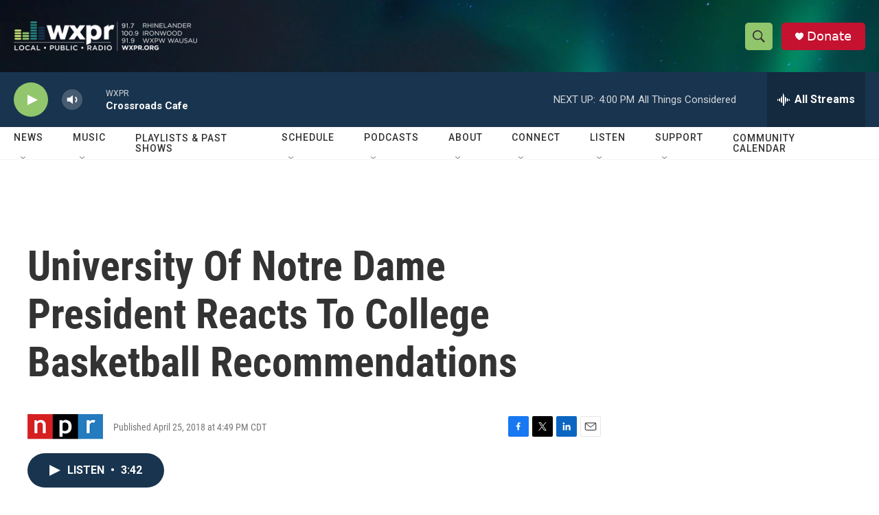

--- FILE ---
content_type: text/html; charset=utf-8
request_url: https://www.google.com/recaptcha/api2/aframe
body_size: 166
content:
<!DOCTYPE HTML><html><head><meta http-equiv="content-type" content="text/html; charset=UTF-8"></head><body><script nonce="JPUOOcyLJE0T5k3KS4QoFg">/** Anti-fraud and anti-abuse applications only. See google.com/recaptcha */ try{var clients={'sodar':'https://pagead2.googlesyndication.com/pagead/sodar?'};window.addEventListener("message",function(a){try{if(a.source===window.parent){var b=JSON.parse(a.data);var c=clients[b['id']];if(c){var d=document.createElement('img');d.src=c+b['params']+'&rc='+(localStorage.getItem("rc::a")?sessionStorage.getItem("rc::b"):"");window.document.body.appendChild(d);sessionStorage.setItem("rc::e",parseInt(sessionStorage.getItem("rc::e")||0)+1);localStorage.setItem("rc::h",'1769629082522');}}}catch(b){}});window.parent.postMessage("_grecaptcha_ready", "*");}catch(b){}</script></body></html>